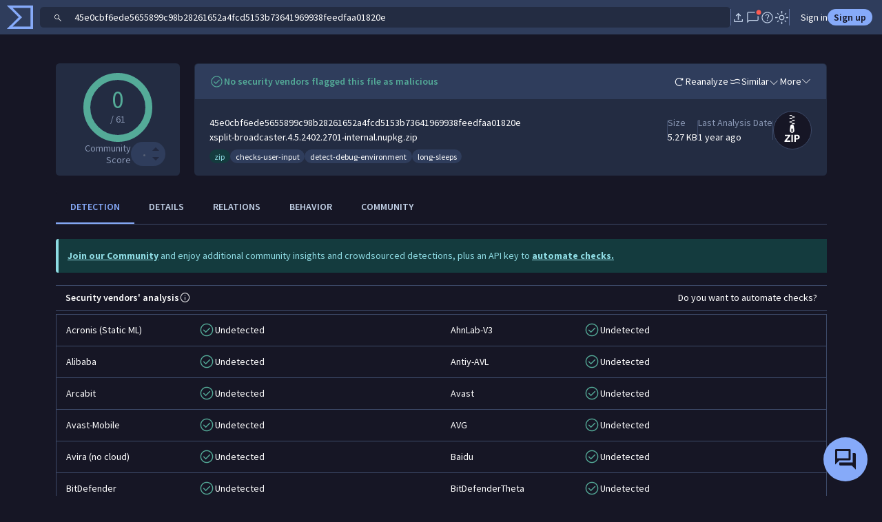

--- FILE ---
content_type: text/javascript
request_url: https://www.virustotal.com/gui/1532.89cc30414e93a6b83711.js
body_size: 5938
content:
(self.webpackChunkvt_ui_main=self.webpackChunkvt_ui_main||[]).push([[1532,57821,80852,86243],{1532:(e,r,t)=>{"use strict";t.r(r),t.d(r,{MANDIANT_REFERRER:()=>S,default:()=>$});var i=t(84064),o=t(26906),s=t(77874),n=t(76586);t(50187),t(96092);var a=t(71494),l=t(7285),d=t(38761),c=t(74720),h=t(65995),u=t(3621),p=t(57201),f=t(52853),v=t(38699);function m(e,r,t,i,o,s,n){try{var a=e[s](n),l=a.value}catch(e){t(e);return}a.done?r(l):Promise.resolve(l).then(i,o)}function g(e){return function(){var r=this,t=arguments;return new Promise(function(i,o){var s=e.apply(r,t);function n(e){m(s,i,o,n,a,"next",e)}function a(e){m(s,i,o,n,a,"throw",e)}n(void 0)})}}function w(e,r,t,i){var o,s=arguments.length,n=s<3?r:null===i?i=Object.getOwnPropertyDescriptor(r,t):i;if("object"==typeof Reflect&&"function"==typeof Reflect.decorate)n=Reflect.decorate(e,r,t,i);else for(var a=e.length-1;a>=0;a--)(o=e[a])&&(n=(s<3?o(n):s>3?o(r,t,n):o(r,t))||n);return s>3&&n&&Object.defineProperty(r,t,n),n}let y=e=>e,b,U,k,R,I,P,_,S="mandiant";class $ extends l.C{createRenderRoot(){return this}connectedCallback(){var e=this,r=()=>super.connectedCallback;return g(function*(){(yield this.signInPromise.then(()=>g(function*(){return this.clientId?yield u.z.handlePossibleRedirectToOidc(this.clientId):this.redirectUri?yield u.z.handlePossibleRedirectToAuthPortal(this.redirectUri):void h.J.redirectAfterLoginSuccess()}).call(this)).catch(e=>{401!==e.status&&d.T.handleError(e)}))||r().call(e)}).call(this)}disconnectedCallback(){super.disconnectedCallback(),localStorage.removeItem("vt-referrer")}willUpdate(e){e.has("is2faEnabled")&&requestAnimationFrame(()=>{this.code2faInput.focus()})}broadcastSuccessfulLogin(e){localStorage.setItem("user-logged",JSON.stringify(e)),localStorage.removeItem("user-logged")}getProviderUrl(e){var r,t,i,o;if(null==(r=e.meta)?void 0:r.login_url)return null==(t=e.meta)?void 0:t.login_url;{let r=(null==(i=e.meta)?void 0:i.provider_id)?null==(o=e.meta)?void 0:o.provider_id.split(".")[0]:"";return c.Z8.getRedirectUrl("sso",r)}}getErrorText(e){return({UserNotActiveError:(0,s.qy)(b||(b=y`<strong>Inactive user</strong>. You should have received an email with a link to activate your account, you have not followed it yet. Check your inbox or <a href="${0}">re-send the activation email</a>. <br> Re-sending not working? <a href="${0}" target="_blank">Contact support</a>. `),c.Z8.getRedirectUrl("activationEmailResend"),c.Z8.getRedirectUrl("contactUs","technical-support")),SSOOnlyAuthError:(0,s.qy)(U||(U=y`${0}. Click <a href="${0}">here</a> to log in.`),e.message,this.getProviderUrl(e))})[e.code]||o.H.getMessage(e)||"Invalid username/email or password"}submit(e){return g(function*(){var r,t,o;e.preventDefault(),e.stopPropagation(),this.hasError=!1,this.loading=!0;let s={user_id:null==(r=this.userInput)?void 0:r.value,password:null==(t=this.passwordInput)?void 0:t.value,forever:this.isRememberMeChecked};this.is2faEnabled&&(s.totp=null==(o=this.code2faInput)?void 0:o.value),yield i.h4.users.signIn(s).then(e=>g(function*(){var r,t;if(this.broadcastSuccessfulLogin(e),yield p.NU.updateUser(()=>Promise.resolve({data:e})),null==(r=p.NU.currentUser)?void 0:r.gtiAccess){try{if(this.clientId){if(yield u.z.handlePossibleRedirectToOidc(this.clientId))return}else if(this.redirectUri&&(yield u.z.handlePossibleRedirectToAuthPortal(this.redirectUri)))return}catch(e){d.T.handleError(e)}try{yield this.setUpGtiSignIn()}catch(e){d.T.handleError(e)}}(null==(t=p.NU.currentUser)?void 0:t.gtiAccess)&&this.token&&this.redirectUri&&!c.Z8.rootPath.startsWith("http://localhost")?(localStorage.removeItem("vt-referrer"),this.hiddenForm.submit()):h.J.redirectAfterLoginSuccess()}).call(this)).catch(e=>{if("TwoFactorAuthenticationRequiredError"===e.code){this.is2faEnabled=!0;return}this.hasError=!0,this.errorText=this.getErrorText(e),d.T.handleError(e)}),this.loading=!1}).call(this)}setUpGtiSignIn(){return g(function*(){var e;if(!(null==(e=p.NU.currentUser)?void 0:e.gtiAccess))return;let r=(yield i.h4.users.signInGti()).data;if(this.token=r,"mandiant"===this.referrer){let e=new URL(c.Z8.getRedirectUrl("signInGti"));e.searchParams.append("redirect_uri",this.referrerRedirectUri||c.Z8.getRedirectUrl("mandiantASM")),this.redirectUri=e.toString()}else this.redirectUri=this.redirectUri||localStorage.getItem("vt-referrer")||c.Z8.rootPath;localStorage.setItem("vt-referrer",this.redirectUri),this.token&&this.redirectUri&&(yield this.updateComplete)}).call(this)}render(){var e;return(0,s.qy)(R||(R=y` <style>${0}</style> <div class="hero-layout container-fluid min-vh-100 position-absolute top-0 start-0"> <div class="row min-vh-100 flex-nowrap"> <div class="hero-layout-left-column col-12 col-lg-4 col-xxl-3 p-5 vstack flex-grow-0 flex-shrink-0"> <div class="mt-auto"> <a href="${0}" class="d-inline-flex fw-bold gap-2 link-primary mb-4"> <i class="hstack fs-5"> ${0} </i> Go back </a> <h4 class="mb-4">Sign in and stop threats</h4> <div> Not a member? <a class="link-primary fw-bold" href="${0}">Sign up</a> </div> ${0} ${0} <hr class="my-4"> ${0} ${0} </div> <footer class="align-self-center text-center mt-auto"> <div> New? <a class="link-primary" href="${0}"> Join our community </a> </div> <div> <a id="forgot-password-link" class="link-primary" href="${0}"> Forgot password? </a> </div> </footer> </div> <div class="d-none d-lg-block col-lg bg-body p-0"> <discover-gti-carousel></discover-gti-carousel> </div> </div> </div> `),[(0,s.iz)(f.A),(0,s.iz)(v.A)],c.Z8.getRedirectUrl("home"),a.arrowLeftIcon,c.Z8.getRedirectUrl("joinUs"),this.hasError?(0,s.qy)(k||(k=y`<div class="alert alert-danger mt-4 mb-0"> ${0} </div>`),this.errorText):s.s6,this.renderSignInForm(),this.renderSsoSection(),(null==(e=p.NU.currentUser)?void 0:e.gtiAccess)?this.renderGtiSignInHiddenForm():s.s6,c.Z8.getRedirectUrl("joinUs"),c.Z8.getRedirectUrl("forgotPassword"))}renderSignInForm(){return(0,s.qy)(I||(I=y`<form method="post" @submit="${0}"> <div class="form-group" ?hidden="${0}"> <label for="userId" class="form-label mt-4">Name</label> <input type="text" class="form-control" id="userId" name="username" placeholder="Email address or username" autocomplete="username" spellcheck="false" .value="${0}"> </div> <div class="form-group" ?hidden="${0}"> <label for="password" class="form-label mt-4">Password</label> <input type="password" class="form-control" id="password" name="password" placeholder="Type in your password" autocomplete="current-password" spellcheck="false"> </div> <div class="form-group" ?hidden="${0}"> <label for="code2fa" class="form-label mt-4">Authentication code</label> <input type="text" class="form-control" id="code2fa" placeholder="Second factor required" autocomplete="off" spellcheck="false"> </div> <div class="form-check text-end mt-4"> <label class="form-check-label"> <input class="form-check-input" type="checkbox" @change="${0}"> <span class="fw-bold">Remember me</span> </label> </div> <div class="text-end mt-5"> <button id="sign-in-btn" type="submit" class="btn btn-primary" ?disabled="${0}"> Sign in </button> </div> </form>`),this.submit,this.is2faEnabled,this.initialUserId,this.is2faEnabled,!this.is2faEnabled,e=>{this.isRememberMeChecked=e.currentTarget.checked},this.loading)}renderSsoSection(){return(0,s.qy)(P||(P=y` <div class="vstack gap-3 my-5"> <span class="text-center">Or continue with</span> <sso-buttons .referrer="${0}" .referrerRedirectTo="${0}" .redirectUri="${0}"></sso-buttons> </div>`),this.referrer,this.referrerRedirectUri,this.redirectUri||localStorage.getItem("vt-referrer")||"")}renderGtiSignInHiddenForm(){return(0,s.qy)(_||(_=y`<form method="post" id="hiddenForm" action="${0}" hidden> <input type="hidden" name="token" value="${0}"> <input type="hidden" name="redirect_uri" value="${0}"> </form>`),c.Z8.getRedirectUrl("mandiantLogin"),this.token,this.redirectUri)}constructor(e){var r,t,o,s;let n=e.queryParams;super(),this.isRememberMeChecked=!1,this.is2faEnabled=!1,this.hasError=!1,this.initialUserId="",this.referrer="",this.token="",this.redirectUri="",this.clientId="",this.referrerRedirectUri="",this.signInPromise=i.h4.users.me(),this.initialUserId=n.email||"",this.referrer=null!=(r=n.referrer)?r:"",this.referrerRedirectUri=null!=(t=n.referrer_redirect_uri)?t:"",this.redirectUri=null!=(o=n.redirect_uri)?o:"",this.clientId=null!=(s=n.client_id)?s:""}}w([(0,n.wk)()],$.prototype,"isRememberMeChecked",void 0),w([(0,n.wk)()],$.prototype,"is2faEnabled",void 0),w([(0,n.wk)()],$.prototype,"hasError",void 0),w([(0,n.wk)()],$.prototype,"errorText",void 0),w([(0,n.wk)()],$.prototype,"initialUserId",void 0),w([(0,n.wk)()],$.prototype,"referrer",void 0),w([(0,n.P)("#userId")],$.prototype,"userInput",void 0),w([(0,n.P)("#password")],$.prototype,"passwordInput",void 0),w([(0,n.P)("#code2fa")],$.prototype,"code2faInput",void 0),w([(0,n.wk)()],$.prototype,"token",void 0),w([(0,n.wk)()],$.prototype,"redirectUri",void 0),w([(0,n.wk)()],$.prototype,"clientId",void 0),w([(0,n.wk)()],$.prototype,"referrerRedirectUri",void 0),w([(0,n.P)("#hiddenForm")],$.prototype,"hiddenForm",void 0),w([(0,n.EM)("sign-in-view")],$)},3621:(e,r,t)=>{"use strict";t.d(r,{z:()=>d});var i=t(90270),o=t(44963),s=t(61279),n=t(57201);function a(e,r,t,i,o,s,n){try{var a=e[s](n),l=a.value}catch(e){t(e);return}a.done?r(l):Promise.resolve(l).then(i,o)}function l(e){return function(){var r=this,t=arguments;return new Promise(function(i,o){var s=e.apply(r,t);function n(e){a(s,i,o,n,l,"next",e)}function l(e){a(s,i,o,n,l,"throw",e)}n(void 0)})}}let d=new class{handlePossibleRedirectToAuthPortal(e){return l(function*(){var r,t,i,s;let a=new URL(window.VTConfig.authPortalUri);if(!e||!(null==a?void 0:a.host))return!1;let l=!1,d=new URL(e),c=d.hostname.replace("www.",""),h=a.hostname.replace("www.",""),u=(null!=(r=window.VTConfig.allowListedProactiveHosts)?r:[]).includes(c);if(c===h||u){let e=null==(t=n.NU.currentUser)?void 0:t.mainGroup;if(!e)return!1;let r=a;if(u&&window.VTConfig.proactiveHostToAuthPortalMap&&c in window.VTConfig.proactiveHostToAuthPortalMap){let e=window.VTConfig.proactiveHostToAuthPortalMap[c];if(!e)return!1;r=new URL(e)}let h=new o.GroupEntity(e);h.setParams({attributes:["organization","workforce_identity_pool_name","workforce_identity_pool_provider_name"],relationships:[]}),yield h.load();let p=null==(i=h.attributes)?void 0:i.workforce_identity_pool_name,f=null==(s=h.attributes)?void 0:s.workforce_identity_pool_provider_name;if(p&&f){let e=`locations/global/workforcePools/${p}/providers/${f}`;r.pathname=`/signin/${e}`,r.searchParams.set("continueUrl",d.href),l=!0,window.location.href=r.toString()}}return l})()}handlePossibleRedirectToOidc(e){return l(function*(){var r,t,o;let n=null!=(r=window.VTConfig.allowListedClientIds)?r:[],a=new URL(window.VTConfig.oidcProviderUri),l=!1;if(!e||!(null==a?void 0:a.host))return l;try{if(!n.includes(e))throw Error("Client not authorized");"gtidev"===e?a=new URL("https://keycloak.dev001.sip.cf.corp.goog/realms/master/login-actions/authenticate"):"gti"===e&&(a=new URL("https://identity-proactive.virustotal.com/realms/master/login-actions/authenticate"));let r=null==(o=yield i.ul.keycloak_token.create())||null==(t=o.data)?void 0:t.token;if(!r)throw Error("Unable to generate token");a.searchParams.set("code",r);let s=new URLSearchParams(window.location.search);["redirect_uri","realm","session_code","client_id","execution","tab_id"].forEach(e=>{s.has(e)&&a.searchParams.set(e,s.get(e))}),l=!0,window.location.href=a.toString()}catch(e){s.u.report(e)}return l})()}keepPossibleOidcParamsForAllowedClientIds(e,r){var t;if(!e||!(null!=(t=window.VTConfig.allowListedClientIds)?t:[]).includes(e))return;let i=new URLSearchParams(window.location.search);["realm","session_code","client_id","execution","tab_id"].forEach(e=>{i.has(e)&&(r[e]=i.get(e))})}}},17818:e=>{e.exports=`<svg xmlns="http://www.w3.org/2000/svg" width="1em" height="1em" viewBox="0 0 24 24" fill="currentColor">
  <path d="M12 2C6.475 2 2 6.588 2 12.253c0 4.537 2.862 8.369 6.838 9.727.5.09.687-.218.687-.487 0-.243-.013-1.05-.013-1.91C7 20.059 6.35 18.957 6.15 18.38c-.113-.295-.6-1.205-1.025-1.448-.35-.192-.85-.667-.013-.68.788-.012 1.35.744 1.538 1.051.9 1.551 2.338 1.116 2.912.846.088-.666.35-1.115.638-1.371-2.225-.256-4.55-1.14-4.55-5.062 0-1.115.387-2.038 1.025-2.756-.1-.256-.45-1.307.1-2.717 0 0 .837-.269 2.75 1.051.8-.23 1.65-.346 2.5-.346.85 0 1.7.115 2.5.346 1.912-1.333 2.75-1.05 2.75-1.05.55 1.409.2 2.46.1 2.716.637.718 1.025 1.628 1.025 2.756 0 3.934-2.337 4.806-4.562 5.062.362.32.675.936.675 1.897 0 1.371-.013 2.473-.013 2.82 0 .268.188.589.688.486a10.037 10.037 0 0 0 4.932-3.74A10.445 10.445 0 0 0 22 12.253C22 6.588 17.525 2 12 2Z"/>
</svg>
`},18154:(e,r,t)=>{"use strict";let i;t.r(r),t.d(r,{google1Icon:()=>l});var o=t(77874),s=t(18343),n=t(69708),a=t.n(n);let l=(0,o.JW)(i||(i=(e=>e)`${0}`),(0,s.T)(a()));r.default=l},27708:(e,r,t)=>{"use strict";let i;t.r(r),t.d(r,{githubIcon:()=>l});var o=t(77874),s=t(18343),n=t(17818),a=t.n(n);let l=(0,o.JW)(i||(i=(e=>e)`${0}`),(0,s.T)(a()));r.default=l},30291:(e,r,t)=>{"use strict";var i=t(33181),o=t.n(i),s=t(55854),n=t.n(s)()(o());n.push([e.id,"",""]),r.A=n},36177:(e,r,t)=>{"use strict";let i;t.r(r),t.d(r,{microsoft1Icon:()=>l});var o=t(77874),s=t(18343),n=t(69043),a=t.n(n);let l=(0,o.JW)(i||(i=(e=>e)`${0}`),(0,s.T)(a()));r.default=l},38699:(e,r,t)=>{"use strict";var i=t(33181),o=t.n(i),s=t(55854),n=t.n(s)()(o());n.push([e.id,"",""]),r.A=n},69043:e=>{e.exports=`<svg xmlns="http://www.w3.org/2000/svg" width="1em" height="1em" fill="currentColor" viewBox="0 0 24 24">
  <path fill-rule="evenodd" d="M12.405 3.5v8.095H20.5V3.5h-8.095Zm1.5 1.5H19v5.095h-5.095V5Zm6.595 7.405h-8.095V20.5H20.5v-8.095Zm-1.5 1.5V19h-5.095v-5.095H19Zm-7.405-1.5H3.5V20.5h8.095v-8.095Zm-1.5 1.5V19H5v-5.095h5.095Zm0-8.905H5v5.095h5.095V5Zm1.5-1.5H3.5v8.095h8.095V3.5Z" clip-rule="evenodd"/>
</svg>
`},69708:e=>{e.exports=`<svg xmlns="http://www.w3.org/2000/svg" width="1em" height="1em" fill="currentColor" viewBox="0 0 24 24">
  <path d="M12 21a8.83 8.83 0 0 1-3.516-.703 9.03 9.03 0 0 1-2.859-1.922 9.03 9.03 0 0 1-1.922-2.86A8.83 8.83 0 0 1 3 12c0-1.25.234-2.414.703-3.492a9.03 9.03 0 0 1 1.922-2.86 8.84 8.84 0 0 1 2.86-1.945A8.83 8.83 0 0 1 12 3c1.125 0 2.195.203 3.21.61a9.38 9.38 0 0 1 2.813 1.734L15.47 7.828c-.469-.422-1-.75-1.594-.984A5.06 5.06 0 0 0 12 6.492c-1.516 0-2.797.547-3.844 1.64C7.11 9.212 6.586 10.5 6.586 12c0 1.516.523 2.813 1.57 3.89 1.047 1.079 2.328 1.618 3.844 1.618 1.266 0 2.352-.352 3.258-1.055.922-.719 1.484-1.633 1.687-2.742H12v-3.352h8.438a7.594 7.594 0 0 1 .21 1.852c0 2.64-.796 4.766-2.39 6.375C16.664 20.196 14.578 21 12 21Z"/>
</svg>
`},96092:(e,r,t)=>{"use strict";var i=t(77874),o=t(76586),s=t(64952),n=t(27708),a=t(18154),l=t(36177),d=t(74720),c=t(52853),h=t(30291);function u(e,r,t,i){var o,s=arguments.length,n=s<3?r:null===i?i=Object.getOwnPropertyDescriptor(r,t):i;if("object"==typeof Reflect&&"function"==typeof Reflect.decorate)n=Reflect.decorate(e,r,t,i);else for(var a=e.length-1;a>=0;a--)(o=e[a])&&(n=(s<3?o(n):s>3?o(r,t,n):o(r,t))||n);return s>3&&n&&Object.defineProperty(r,t,n),n}let p=e=>e,f,v,m={google:a.google1Icon,github:n.githubIcon,microsoft:l.microsoft1Icon};class g extends i.WF{static get styles(){return[(0,i.iz)(c.A),(0,i.iz)(h.A)]}render(){return(0,i.qy)(v||(v=p` <div class="vstack gap-3"> ${0} </div>`),Object.keys(m).map(e=>(0,i.qy)(f||(f=p` <a class="btn btn-outline-primary rounded-5 hstack gap-2 align-self-center ${0}" .href="${0}"> <div class="hstack fs-5">${0}</div> <span>Continue with <span class="text-capitalize">${0}</span></span> </a> `),(0,s.H)({disabled:this.disabled}),this.getRedirectUrl(e),m[e],e)))}getRedirectUrl(e){let r=d.Z8.getRedirectUrl("sso",e,this.token?{token:this.token}:void 0);if(this.redirectUri){let e=new URL(r);return e.searchParams.append("redirect_uri",this.redirectUri),e.toString()}if("mandiant"===this.referrer){let e=new URL(r);return e.searchParams.append("referrer",this.referrer),e.searchParams.append("referrer_redirect_uri",this.referrerRedirectTo),e.toString()}return r}constructor(...e){super(...e),this.disabled=!1,this.referrerRedirectTo="",this.redirectUri=""}}u([(0,o.MZ)({type:Boolean})],g.prototype,"disabled",void 0),u([(0,o.MZ)({type:String})],g.prototype,"referrer",void 0),u([(0,o.MZ)({type:String})],g.prototype,"token",void 0),u([(0,o.MZ)({type:String})],g.prototype,"referrerRedirectTo",void 0),u([(0,o.MZ)({type:String})],g.prototype,"redirectUri",void 0),u([(0,o.EM)("sso-buttons")],g)}}]);
//# sourceMappingURL=1532.89cc30414e93a6b83711.js.map